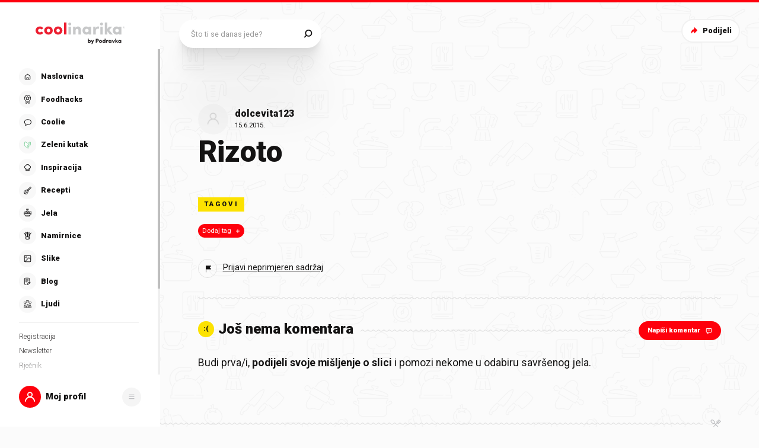

--- FILE ---
content_type: application/javascript; charset=UTF-8
request_url: https://static.cdn.coolinarika.net/_next/static/chunks/4844-a2bb39ae0a00a785.js
body_size: 6081
content:
"use strict";(self.webpackChunk_N_E=self.webpackChunk_N_E||[]).push([[4844],{14844:function(o,e,i){i.d(e,{Z:function(){return N}});var n=i(52322),r=i(2784),l=i(14039),t=i(23901),d=i(30931),a=i(72353),s=i(47445),c=i(68211),u=i(90610),v=i(11198),p=i(13980),b=i.n(p),f=i(58138),h=i(47441),g=i(61905);let m=o=>{var e,i,n,r,l,t,d,a,s,c,u,v,p,b,f,m,k,x,C,y,Z,z,w,R,S,_,j;let{theme:T,variant:O,size:N,checked:A,hasIcon:M,fullHeight:P}=o,I={small:{fontWeight:T.typography.fontWeight.regular,border:{width:1,radius:8},mobile:{dimension:96,padding:M?[8,8]:[10,14],fontSize:{label:14,icon:46}},desktop:{dimension:96,padding:M?[8,8]:[10,14],fontSize:{label:14,icon:46}}},normal:{fontWeight:T.typography.fontWeight.bold,border:{width:1,radius:8},mobile:{dimension:96,padding:M?[8,8]:[10,14],fontSize:{label:14,icon:46}},desktop:{dimension:118,padding:M?[4,8,16]:[12,20],fontSize:{label:16,icon:64}}}};return{position:"relative",margin:0,padding:(0,h.Z)(null===(e=I[N])||void 0===e?void 0:e.mobile.padding),display:"inline-flex",flexDirection:"column",verticalAlign:"top",width:M?(0,g.Z)(null===(i=I[N])||void 0===i?void 0:i.mobile.dimension):"auto",height:P&&"100%",minHeight:M&&(0,g.Z)(null===(n=I[N])||void 0===n?void 0:n.mobile.dimension),borderWidth:null===(r=I[N])||void 0===r?void 0:r.border.width,borderStyle:"solid",borderColor:null===(l=T.colors.form.checkboxCard[O])||void 0===l?void 0:null===(t=l.border)||void 0===t?void 0:t.default,borderRadius:(0,g.Z)(null===(d=I[N])||void 0===d?void 0:d.border.radius),backgroundColor:null===(a=T.colors.form.checkboxCard[O])||void 0===a?void 0:null===(s=a.background)||void 0===s?void 0:s.default,color:null===(c=T.colors.form.checkboxCard[O])||void 0===c?void 0:null===(u=c.text)||void 0===u?void 0:u.default,textAlign:"center",transitionDuration:T.transitions.input.checkboxCard.default.duration,transitionTimingFunction:T.transitions.input.checkboxCard.default.timingFunction,transitionDelay:T.transitions.input.checkboxCard.default.delay,transitionProperty:"color, background-color, border-color",overflow:"hidden",cursor:"pointer","&:hover":{borderColor:null===(v=T.colors.form.checkboxCard[O])||void 0===v?void 0:null===(p=v.border)||void 0===p?void 0:p.hover},...A&&{color:null===(b=T.colors.form.checkboxCard[O])||void 0===b?void 0:null===(f=b.text)||void 0===f?void 0:f.checked,borderColor:null===(m=T.colors.form.checkboxCard[O])||void 0===m?void 0:null===(k=m.border)||void 0===k?void 0:k.checked,backgroundColor:null===(x=T.colors.form.checkboxCard[O])||void 0===x?void 0:null===(C=x.background)||void 0===C?void 0:C.checked},[T.breakpoints.up("md")]:{width:M?(0,g.Z)(null===(y=I[N])||void 0===y?void 0:y.desktop.dimension):"auto",minHeight:M&&(0,g.Z)(null===(Z=I[N])||void 0===Z?void 0:Z.desktop.dimension),padding:(0,h.Z)(null===(z=I[N])||void 0===z?void 0:z.desktop.padding)},"& .radioCard":{"&_check":{position:"absolute",zIndex:T.zIndex.over,top:0,left:0,display:"block",margin:0,padding:0,width:"100%",height:"100%",cursor:"inherit",opacity:0},"&_icon":{width:"100%",height:"100%",display:"flex",color:"inherit",fontSize:(0,g.Z)(null===(w=I[N])||void 0===w?void 0:w.mobile.fontSize.icon),flexDirection:"column",alignItems:"center",justifyContent:"center",pointerEvents:"none",transitionDuration:T.transitions.input.checkboxCard.default.duration,transitionTimingFunction:T.transitions.input.checkboxCard.default.timingFunction,transitionDelay:T.transitions.input.checkboxCard.default.delay,transitionProperty:"opacity",...A&&{opacity:1},[T.breakpoints.up("md")]:{fontSize:(0,g.Z)(null===(R=I[N])||void 0===R?void 0:R.desktop.fontSize.icon)},svg:{path:{fill:"currentColor",transitionDuration:T.transitions.input.checkboxCard.default.duration,transitionTimingFunction:T.transitions.input.checkboxCard.default.timingFunction,transitionDelay:T.transitions.input.checkboxCard.default.delay,transitionProperty:"fill"}}},"&_label":{marginTop:"auto",lineHeight:1,fontWeight:null===(S=I[N])||void 0===S?void 0:S.fontWeight,fontSize:(0,g.Z)(null===(_=I[N])||void 0===_?void 0:_.mobile.fontSize.label),letterSpacing:"-0.05em",[T.breakpoints.up("md")]:{fontSize:(0,g.Z)(null===(j=I[N])||void 0===j?void 0:j.desktop.fontSize.label)}}}}},k=v.Z.div(o=>({...m(o)})),x=o=>{let{name:e,id:i,value:r,label:l,checked:t,onChange:d,onClick:a,variant:s,size:c,className:u,iconComponent:v,fullHeight:p,...b}=o;return v||l?(0,n.jsxs)(k,{checked:t,onClick:a,variant:s,size:c,hasIcon:v,fullHeight:p,className:u,...b,children:[(0,n.jsx)("input",{type:"radio",name:e,id:i,value:r,checked:t,onChange:d,className:"radioCard_check"}),v&&(0,n.jsx)("div",{className:"radioCard_icon",children:v}),l&&(0,n.jsx)("div",{className:"radioCard_label",children:l})]}):null},C=Object.freeze({PRIMARY:"primary",SECONDARY:"secondary"}),y=Object.freeze({SMALL:"small",NORMAL:"normal"});x.propTypes={name:b().string,id:b().string,value:b().oneOfType([b().string,b().number,b().bool]),label:b().string,checked:b().bool,onChange:b().func,onClick:b().func,variant:b().oneOf([...Object.values(C)]),size:b().oneOf([...Object.values(y)]),className:b().string,iconComponent:b().node,fullHeight:b().bool},x.defaultProps={name:void 0,id:void 0,value:void 0,label:void 0,checked:!1,onChange:()=>{},onClick:()=>{},variant:C.PRIMARY,size:y.NORMAL,className:void 0,iconComponent:void 0,fullHeight:!1};var Z=(0,f.P)(x),z=i(81209),w=i(94730),R=i(79626),S=i(16202);let _=o=>{let{theme:e}=o;return{position:"relative",".asyncSelect":{"&__control":{padding:(0,h.Z)([10,22]),borderTopLeftRadius:(0,g.Z)(100),borderTopRightRadius:(0,g.Z)(100),borderBottomLeftRadius:(0,g.Z)(100),borderBottomRightRadius:(0,g.Z)(100),border:0,outline:0,lineHeight:1,boxShadow:"none",transition:"none",backgroundColor:e.colors.gray250},"&__control--is-focused":{zIndex:10,borderColor:"transparent"},"&__control--menu-is-open":{borderTopLeftRadius:(0,g.Z)(25),borderTopRightRadius:(0,g.Z)(25),borderBottomLeftRadius:(0,g.Z)(0),borderBottomRightRadius:(0,g.Z)(0)},"&__value-container":{padding:0},"&__placeholder":{fontSize:(0,g.Z)(14),lineHeight:1.7,color:e.colors.gray500,[e.breakpoints.up("md")]:{fontSize:(0,g.Z)(16)},"&_hover, &:focus":{color:e.colors.pureBlack}},"&__input":{fontSize:(0,g.Z)(14),lineHeight:1.7,input:{lineHeight:"inherit"},[e.breakpoints.up("lg")]:{fontSize:(0,g.Z)(16)}},'div[class$="Input"]':{display:"flex",margin:0,padding:0},"&__indicators":{display:"flex",alignItems:"center"},"&__clear-indicator":{display:"none"},"&__single-value":{fontSize:(0,g.Z)(14),lineHeight:1.7,[e.breakpoints.up("lg")]:{fontSize:(0,g.Z)(16)}},"&__multi-value":{display:"inline-flex",alignItems:"center",margin:(0,h.Z)([1,10,1,0]),padding:(0,h.Z)([3,10]),borderRadius:(0,g.Z)(100),border:"1px solid ".concat(e.colors.gray300),fontSize:(0,g.Z)(14),lineHeight:1.7,[e.breakpoints.up("md")]:{padding:(0,h.Z)([5,14])}},"&__multi-value__label":{padding:0,fontSize:(0,g.Z)(14)},"&__multi-value__remove":{display:"inline-flex",alignItems:"center",marginLeft:(0,g.Z)(7),padding:0,transition:"color 300ms","&:hover":{cursor:"pointer",color:e.colors.gray555}},"&__menu":{zIndex:10,top:"100%",margin:0,borderTopLeftRadius:0,borderTopRightRadius:0,borderBottomLeftRadius:(0,g.Z)(25),borderBottomRightRadius:(0,g.Z)(25),boxShadow:"none",backgroundColor:e.colors.gray250},"&__menu-list":{position:"relative",paddingBottom:(0,g.Z)(25),"&::-webkit-scrollbar":{width:0}},"&__menu-notice":{padding:(0,h.Z)([10,22]),fontSize:(0,g.Z)(16),lineHeight:1},"&__option":{padding:(0,h.Z)([10,22]),fontSize:(0,g.Z)(16),lineHeight:1,cursor:"pointer",transition:"color 300ms",backgroundColor:"transparent"},"&__option--is-selected":{height:0,margin:0},"&__option--is-focused":{fontWeight:e.typography.fontWeight.bold,color:e.colors.black},"&__indicator-separator":{display:"none"}}}},j=v.Z.div(o=>({..._(o)})),T=o=>{let{onChange:e,onBlur:i,name:l,error:t,errorMessage:d,id:a,selectProps:s,placeholder:c,label:u,helpText:v,labelComponent:p,labelIconComponent:b,required:f,labelWidth:h,labelAlignLeft:g,labelIsMobileOnly:m,onFocus:k}=o,[x,C]=(0,r.useState)(!1),y=(0,r.useCallback)(o=>{i&&i(o),C(!1)},[i]),Z=(0,r.useCallback)(o=>{k&&k(o),C(!0)},[k]);return(0,n.jsxs)(j,{isFocused:x,children:[(0,n.jsx)(S.ZP,{className:"label",label:u,labelComponent:p,iconComponent:b,htmlFor:a,error:t,required:f,focused:x,variant:S.zz.PRIMARY,width:h,alignLeft:g,isMobileOnly:m}),(0,n.jsx)(z.ZP,{classNamePrefix:"asyncSelect",id:a,name:l,onChange:o=>{let i={target:{name:l,value:null==s?void 0:s.getOptionValue(o)}};e(i)},onFocus:Z,onBlur:y,placeholder:c,...s}),(0,n.jsx)(w.Z,{error:t,errorMessage:d}),(0,n.jsx)(R.Z,{text:v})]})};T.propTypes={onChange:b().func,id:b().string,name:b().string,onBlur:b().func,selectProps:b().shape({getOptionValue:b().func}),error:b().bool,errorMessage:b().string,placeholder:b().string,label:b().string,helpText:b().string,labelAlignLeft:b().bool,labelWidth:b().oneOfType([b().string,b().number]),labelComponent:b().node,labelIconComponent:b().node,labelIsMobileOnly:b().bool,required:b().bool,onFocus:b().func},T.defaultProps={error:!1,errorMessage:void 0,placeholder:void 0,label:void 0,onChange:void 0,id:void 0,name:void 0,onBlur:void 0,selectProps:{},helpText:void 0,labelAlignLeft:!1,labelWidth:void 0,labelComponent:void 0,labelIconComponent:void 0,labelIsMobileOnly:!1,required:!1,onFocus:void 0};let O=(o,e,i)=>{var v,p;let{type:b,name:f,variant:h,size:g,errorMessage:m,required:k,validations:x,onBlur:z,onChange:w,clearErrors:R,isNegative:S}=o,{errors:_,touched:j}=i,O=_[f]&&((null===(v=_[f])||void 0===v?void 0:v.type)==="manual"||j[f]||i.isSubmitted),N="object"==typeof _[f]?null===(p=_[f])||void 0===p?void 0:p.message:_[f],A=null;switch(b){case"text":case"date":case"email":case"number":case"password":case"search":case"tel":case"file":case"time":case"url":case"week":case"hidden":A=(0,n.jsx)(l.ZP,{required:(null==x?void 0:x.some(o=>(null==o?void 0:o.type)==="required"))||k,error:O,errorMessage:m||N,clearErrors:R,variant:l.Ux[null==h?void 0:h.toUpperCase()],size:l.BX[null==g?void 0:g.toUpperCase()]});break;case"textarea":A=(0,n.jsx)(t.ZP,{required:(null==x?void 0:x.some(o=>(null==o?void 0:o.type)==="required"))||k,error:O,errorMessage:m||N,variant:t.rZ[null==h?void 0:h.toUpperCase()],size:t._o[null==g?void 0:g.toUpperCase()]});break;case"select":A=(0,n.jsx)(d.ZP,{value:null==e?void 0:e.value,name:null==e?void 0:e.name,required:(null==x?void 0:x.some(o=>(null==o?void 0:o.type)==="required"))||k,error:O,errorMessage:m||N,variant:d.dZ[null==h?void 0:h.toUpperCase()],size:d.Ry[null==g?void 0:g.toUpperCase()]});break;case"checkbox":A=(0,n.jsx)(a.ZP,{checked:null==e?void 0:e.value,required:(null==x?void 0:x.some(o=>(null==o?void 0:o.type)==="required"))||k,error:O,errorMessage:m||N,variant:a.HZ[null==h?void 0:h.toUpperCase()],size:a.cu[null==g?void 0:g.toUpperCase()]});break;case"checkboxCard":A=(0,n.jsx)(s.ZP,{checked:!!(null==e?void 0:e.value),value:null==e?void 0:e.id,isNegative:S,variant:s.$s[null==h?void 0:h.toUpperCase()],size:s.tm[null==g?void 0:g.toUpperCase()]});break;case"switch":A=(0,n.jsx)(c.ZP,{checked:!!(null==e?void 0:e.value),required:(null==x?void 0:x.some(o=>(null==o?void 0:o.type)==="required"))||k,error:O,errorMessage:m||N,variant:c.Z1[null==h?void 0:h.toUpperCase()],size:c.k8[null==g?void 0:g.toUpperCase()]});break;case"radio":A=(0,n.jsx)(u.Z,{checked:null==e?void 0:e.value,required:(null==x?void 0:x.some(o=>(null==o?void 0:o.type)==="required"))||k,error:O,errorMessage:m||N,size:u.A[null==g?void 0:g.toUpperCase()]});break;case"radioCard":A=(0,n.jsx)(Z,{checked:!!(null==e?void 0:e.value),variant:C[null==h?void 0:h.toUpperCase()],size:y[null==g?void 0:g.toUpperCase()]});break;case"async-select":A=(0,n.jsx)(T,{required:(null==x?void 0:x.some(o=>(null==o?void 0:o.type)==="required"))||k,error:O,errorMessage:m||N,clearErrors:R});break;default:console.warn('Input element of type "'.concat(b,'" is not supported.'))}return A?(0,r.cloneElement)(A,(o=>{let e={...o};if("function"==typeof z){let{onBlur:i}=o;e.onBlur=function(){for(var o=arguments.length,e=Array(o),n=0;n<o;n++)e[n]=arguments[n];"function"==typeof i&&i(...e),z(...e)}}if("function"==typeof w){let{onChange:i}=o;e.onChange=function(){for(var o=arguments.length,e=Array(o),n=0;n<o;n++)e[n]=arguments[n];"function"==typeof i&&i(...e),w(...e)}}return e})({...o,...e})):null};var N=O},47445:function(o,e,i){i.d(e,{tm:function(){return b},$s:function(){return p},ZP:function(){return h}});var n=i(52322),r=i(11198),l=i(13980),t=i.n(l),d=i(58138),a=i(23952),s=i(61905),c=i(47441);let u=o=>{var e,i,n,r,l,t,d,a,u,v,p,b,f,h,g,m,k,x,C,y,Z,z,w,R,S,_,j;let{theme:T,variant:O,size:N,checked:A,hasIcon:M,fullHeight:P,hasMargin:I}=o,D={small:{fontWeight:T.typography.fontWeight.regular,border:{width:1,radius:100},mobile:{dimension:96,padding:M?[8,8]:[10,14],fontSize:{label:14,icon:46}},desktop:{dimension:96,padding:M?[8,8]:[10,14],fontSize:{label:14,icon:46}}},normal:{fontWeight:T.typography.fontWeight.bold,border:{width:1,radius:100},mobile:{dimension:96,padding:M?[8,8]:[10,14],fontSize:{label:14,icon:46}},desktop:{dimension:118,padding:M?[4,8,16]:[12,20],fontSize:{label:16,icon:64}}}};return{position:"relative",...!I&&{margin:0},...I&&{marginBottom:(0,s.Z)(10),marginRight:(0,s.Z)(10)},padding:(0,c.Z)(null===(e=D[N])||void 0===e?void 0:e.mobile.padding),display:"inline-flex",flexDirection:"column",verticalAlign:"top",width:M?(0,s.Z)(null===(i=D[N])||void 0===i?void 0:i.mobile.dimension):"auto",height:P&&"100%",minHeight:M&&(0,s.Z)(null===(n=D[N])||void 0===n?void 0:n.mobile.dimension),borderWidth:null===(r=D[N])||void 0===r?void 0:r.border.width,borderStyle:"solid",borderColor:null===(l=T.colors.form.checkboxCard[O])||void 0===l?void 0:null===(t=l.border)||void 0===t?void 0:t.default,borderRadius:(0,s.Z)(null===(d=D[N])||void 0===d?void 0:d.border.radius),backgroundColor:null===(a=T.colors.form.checkboxCard[O])||void 0===a?void 0:null===(u=a.background)||void 0===u?void 0:u.default,color:null===(v=T.colors.form.checkboxCard[O])||void 0===v?void 0:null===(p=v.text)||void 0===p?void 0:p.default,textAlign:"center",transitionDuration:T.transitions.input.checkboxCard.default.duration,transitionTimingFunction:T.transitions.input.checkboxCard.default.timingFunction,transitionDelay:T.transitions.input.checkboxCard.default.delay,transitionProperty:"color, background-color, border-color",overflow:"hidden",cursor:"pointer","&:hover":{borderColor:null===(b=T.colors.form.checkboxCard[O])||void 0===b?void 0:null===(f=b.border)||void 0===f?void 0:f.hover},...A&&{color:null===(h=T.colors.form.checkboxCard[O])||void 0===h?void 0:null===(g=h.text)||void 0===g?void 0:g.checked,borderColor:null===(m=T.colors.form.checkboxCard[O])||void 0===m?void 0:null===(k=m.border)||void 0===k?void 0:k.checked,backgroundColor:null===(x=T.colors.form.checkboxCard[O])||void 0===x?void 0:null===(C=x.background)||void 0===C?void 0:C.checked},[T.breakpoints.up("md")]:{width:M?(0,s.Z)(null===(y=D[N])||void 0===y?void 0:y.desktop.dimension):"auto",minHeight:M&&(0,s.Z)(null===(Z=D[N])||void 0===Z?void 0:Z.desktop.dimension),padding:(0,c.Z)(null===(z=D[N])||void 0===z?void 0:z.desktop.padding)},"& .checkboxCard":{"&_check":{position:"absolute",zIndex:T.zIndex.over,top:0,left:0,display:"block",margin:0,padding:0,width:"100%",height:"100%",cursor:"inherit",opacity:0},"&_icon":{width:"100%",height:"100%",display:"flex",color:"inherit",fontSize:(0,s.Z)(null===(w=D[N])||void 0===w?void 0:w.mobile.fontSize.icon),flexDirection:"column",alignItems:"center",justifyContent:"center",pointerEvents:"none",transitionDuration:T.transitions.input.checkboxCard.default.duration,transitionTimingFunction:T.transitions.input.checkboxCard.default.timingFunction,transitionDelay:T.transitions.input.checkboxCard.default.delay,transitionProperty:"opacity",...A&&{opacity:1},[T.breakpoints.up("md")]:{fontSize:(0,s.Z)(null===(R=D[N])||void 0===R?void 0:R.desktop.fontSize.icon)},svg:{path:{fill:"currentColor",transitionDuration:T.transitions.input.checkboxCard.default.duration,transitionTimingFunction:T.transitions.input.checkboxCard.default.timingFunction,transitionDelay:T.transitions.input.checkboxCard.default.delay,transitionProperty:"fill"}}},"&_label":{marginTop:"auto",lineHeight:1,fontWeight:null===(S=D[N])||void 0===S?void 0:S.fontWeight,fontSize:(0,s.Z)(null===(_=D[N])||void 0===_?void 0:_.mobile.fontSize.label),letterSpacing:"-0.05em",[T.breakpoints.up("md")]:{fontSize:(0,s.Z)(null===(j=D[N])||void 0===j?void 0:j.desktop.fontSize.label)}}}}},v=r.Z.div(o=>({...u(o)})),p=Object.freeze({PRIMARY:"primary",SECONDARY:"secondary"}),b=Object.freeze({SMALL:"small",NORMAL:"normal"}),f=o=>{let{name:e,id:i,value:r,label:l,checked:t,onChange:d,onClick:s,variant:c,size:u,className:b,iconComponent:f,fullHeight:h,hasMargin:g,isNegative:m,...k}=o;return(0,n.jsxs)(v,{checked:t,onClick:s,variant:m?p.SECONDARY:c,size:u,hasIcon:f,fullHeight:h,className:b,hasMargin:g,isNegative:m,...k,children:[(0,n.jsx)("input",{type:"checkbox",name:e,id:i,value:r,checked:t,onChange:d,className:"checkboxCard_check"}),f&&(0,n.jsx)("div",{className:"checkboxCard_icon",children:f}),!!l&&(0,n.jsx)(a.Z,{className:"checkboxCard_label",content:l,wrapperComponent:"div"})]})};f.propTypes={name:t().string,id:t().string,value:t().oneOfType([t().string,t().number,t().bool]),label:t().string,checked:t().bool,onChange:t().func,onClick:t().func,variant:t().oneOf([...Object.values(p)]),size:t().oneOf([...Object.values(b)]),className:t().string,iconComponent:t().node,fullHeight:t().bool,hasMargin:t().bool,isNegative:t().bool},f.defaultProps={name:void 0,id:void 0,value:void 0,label:void 0,checked:!1,onChange:()=>{},onClick:()=>{},variant:p.PRIMARY,size:b.NORMAL,className:void 0,iconComponent:void 0,fullHeight:!1,hasMargin:!1,isNegative:!1};var h=(0,d.P)(f)},68211:function(o,e,i){i.d(e,{ZP:function(){return k},k8:function(){return m},Z1:function(){return g}});var n=i(52322),r=i(2784),l=i(11198),t=i(13980),d=i.n(t),a=i(58138),s=i(94730),c=i(79626),u=i(16202),v=i(61905);let p={primary:{switch:{normal:{spacing:4,width:38,height:24}},label:{normal:{fontSize:(0,v.Z)(16),vSpace:(0,v.Z)(2),hSpace:(0,v.Z)(7)}}}},b=o=>{var e,i,n,r,l,t,d,a,s,c,u,b,f,h,g,m,k,x,C,y,Z,z,w,R,S,_,j,T;let{theme:O,size:N,variant:A,disabled:M,checked:P,error:I}=o;return{position:"relative",margin:0,padding:0,display:"inline-flex",flexDirection:"column",verticalAlign:"top","& .switchToggleWrap":{display:"flex",flexDirection:"row",...!P&&!M&&{"&:hover":{"& .switchToggle":{borderColor:I?O.colors.form.error.border:null===(e=O.colors.form.switch[A])||void 0===e?void 0:null===(i=e.border)||void 0===i?void 0:i.hover,backgroundColor:null===(n=O.colors.form.switch[A])||void 0===n?void 0:null===(r=n.background)||void 0===r?void 0:r.hover}}}},"& .switchToggle":{display:"block",position:"relative",flexShrink:0,padding:(0,v.Z)(null===(l=null===(t=p[A])||void 0===t?void 0:t.switch[N])||void 0===l?void 0:l.spacing),width:(0,v.Z)(null===(d=null===(a=p[A])||void 0===a?void 0:a.switch[N])||void 0===d?void 0:d.width),height:(0,v.Z)(null===(s=null===(c=p[A])||void 0===c?void 0:c.switch[N])||void 0===s?void 0:s.height),borderWidth:1,borderStyle:"solid",borderColor:I?O.colors.form.error.border:null===(u=O.colors.form.switch[A])||void 0===u?void 0:null===(b=u.border)||void 0===b?void 0:b.default,borderRadius:(0,v.Z)(100),backgroundColor:(null===(f=O.colors.form.switch[A])||void 0===f?void 0:null===(h=f.background)||void 0===h?void 0:h.default)||"#FFFFFF",cursor:"pointer",transitionDuration:O.transitions.input.switch.default.duration,transitionTimingFunction:O.transitions.input.switch.default.timingFunction,transitionDelay:O.transitions.input.switch.default.delay,transitionProperty:"background-color, border-color",overflow:"hidden",...P&&{borderColor:I?O.colors.form.error.border:null===(g=O.colors.form.switch[A])||void 0===g?void 0:null===(m=g.border)||void 0===m?void 0:m.checked,backgroundColor:null===(k=O.colors.form.switch[A])||void 0===k?void 0:null===(x=k.background)||void 0===x?void 0:x.checked},...M&&{cursor:"default",pointerEvents:"none",opacity:.7},input:{position:"absolute",zIndex:O.zIndex.over,top:0,left:0,display:"block",margin:0,padding:0,width:"100%",height:"100%",cursor:"inherit",opacity:0},"&_slider":{width:"50%",height:"100%",backgroundColor:null===(C=O.colors.form.switch[A])||void 0===C?void 0:null===(y=C.slider)||void 0===y?void 0:y.default,borderRadius:"100%",display:"block",transform:"translateX(0)",pointerEvents:"none",transitionDuration:O.transitions.input.switch.default.duration,transitionTimingFunction:O.transitions.input.switch.default.timingFunction,transitionDelay:O.transitions.input.switch.default.delay,transitionProperty:"background-color, transform",...P&&{backgroundColor:null===(Z=O.colors.form.switch[A])||void 0===Z?void 0:null===(z=Z.slider)||void 0===z?void 0:z.checked,transform:"translateX(100%)"}}},"& .switchToggleLabel":{marginTop:null===(w=null===(R=p[A])||void 0===R?void 0:R.label[N])||void 0===w?void 0:w.vSpace,paddingLeft:null===(S=null===(_=p[A])||void 0===_?void 0:_.label[N])||void 0===S?void 0:S.hSpace,paddingRight:0,fontSize:null===(j=null===(T=p[A])||void 0===T?void 0:T.label[N])||void 0===j?void 0:j.fontSize,...M&&{cursor:"default",pointerEvents:"none"}},"& .switchToggleError":{},"& .switchToggleHelp":{}}},f=l.Z.div(o=>({...b(o)})),h=o=>{let{name:e,id:i,value:l,label:t,labelComponent:d,labelIconComponent:a,checked:v,onBlur:p,onChange:b,onFocus:h,onClick:g,variant:m,size:k,required:x,disabled:C,error:y,errorMessage:Z,helpText:z,className:w,...R}=o,[S,_]=(0,r.useState)(!1);(0,r.useEffect)(()=>{C&&S&&(_(!1),p&&p())},[C,S,p]);let j=o=>{if(C){o.stopPropagation();return}h&&h(o),_(!0)},T=o=>{p&&p(o),_(!1)};return(0,n.jsxs)(f,{checked:v,disabled:C,error:y,size:k,variant:m,className:w,...R,children:[(0,n.jsxs)("div",{className:"switchToggleWrap",onClick:g,role:"presentation",children:[(0,n.jsxs)("div",{className:"switchToggle",children:[(0,n.jsx)("input",{type:"checkbox",name:e,"aria-invalid":!!y,id:i,value:l,checked:v,onFocus:j,onBlur:T,onChange:function(o){for(var e=arguments.length,i=Array(e>1?e-1:0),n=1;n<e;n++)i[n-1]=arguments[n];b&&b(o,...i)},required:x,disabled:C}),(0,n.jsx)("span",{className:"switchToggle_slider"})]}),(0,n.jsx)(u.ZP,{label:t,labelComponent:d,iconComponent:a,id:i,error:y,required:x,focused:S,variant:u.zz.SECONDARY,className:"switchToggleLabel"})]}),(0,n.jsx)(s.Z,{error:y,errorMessage:Z,className:"switchToggleError"}),(0,n.jsx)(c.Z,{text:z,className:"switchToggleHelp"})]})},g=Object.freeze({PRIMARY:"primary"}),m=Object.freeze({NORMAL:"normal"});h.propTypes={name:d().string,id:d().string,value:d().oneOfType([d().string,d().number,d().bool]),label:d().string,labelComponent:d().node,labelIconComponent:d().node,checked:d().bool,onBlur:d().func,onChange:d().func,onFocus:d().func,onClick:d().func,variant:d().oneOf([...Object.values(g)]),size:d().oneOf([...Object.values(m)]),required:d().bool,disabled:d().bool,error:d().bool,errorMessage:d().string,helpText:d().string,className:d().string},h.defaultProps={name:void 0,id:void 0,value:void 0,label:void 0,labelComponent:void 0,labelIconComponent:void 0,checked:!1,onBlur:()=>{},onChange:()=>{},onFocus:()=>{},onClick:()=>{},variant:g.PRIMARY,size:m.NORMAL,required:!1,disabled:!1,error:!1,errorMessage:void 0,helpText:void 0,className:void 0};var k=(0,a.P)(h)},23901:function(o,e,i){i.d(e,{ZP:function(){return z},_o:function(){return Z},rZ:function(){return y}});var n=i(52322),r=i(2784),l=i(11198),t=i(13980),d=i.n(t),a=i(94730),s=i(79626),c=i(16202),u=i(75428),v=i(28165),p=i(61905),b=i(47441),f=i(83087);let h=(0,v.F4)({from:{}}),g=(0,v.F4)({from:{}}),m={fontSize:16,borderRadius:8,normal:{padding:[12,22],height:48}},k=o=>{var e,i,n,r,l,t,d,a,s,c,u,v,k,x,C,y,Z;let{theme:z,labelAlignLeft:w,size:R,variant:S,fieldWidth:_,inputWidth:j,disabled:T,focused:O,error:N,noResize:A,hasActionComponent:M,isActionComponentTitle:P}=o;return{position:"relative",margin:0,padding:0,display:"flex",flexDirection:"column",verticalAlign:"top",width:"100%",..._&&{maxWidth:(0,f.Z)(_,!0)},[z.breakpoints.up("md")]:{...w&&{flexDirection:"row",alignItems:"flex-start"}},"& .inputContainer":{display:"flex",flexDirection:"column",flex:1,alignItems:"flex-start",width:"100%","&_inner":{display:"flex",flexDirection:"row",flex:1,width:"100%"}},"& .inputWrap":{position:"relative",cursor:"text",boxSizing:"border-box",alignItems:"center",width:"100%",background:N?z.colors.form.error.background:null===(e=z.colors.form.input[S])||void 0===e?void 0:null===(i=e.background)||void 0===i?void 0:i.default,border:"1px solid",borderColor:N?z.colors.form.error.border:null===(n=z.colors.form.input[S])||void 0===n?void 0:null===(r=n.border)||void 0===r?void 0:r.default,borderRadius:(0,p.Z)(m.borderRadius),boxShadow:"none",transitionDuration:z.transitions.input.text.default.duration,transitionTimingFunction:z.transitions.input.text.default.timingFunction,transitionDelay:z.transitions.input.text.default.delay,transitionProperty:"color, background, border-color, box-shadow",...j&&{maxWidth:(0,f.Z)(j,!0)},...O&&{outline:0,background:N?z.colors.form.error.background:null===(l=z.colors.form.input[S])||void 0===l?void 0:null===(t=l.background)||void 0===t?void 0:t.focus,borderColor:N?z.colors.form.error.border:null===(d=z.colors.form.input[S])||void 0===d?void 0:null===(a=d.border)||void 0===a?void 0:a.focus,boxShadow:N?"none":z.shadows.input.focus},...T&&{cursor:"not-allowed"},[z.breakpoints.up("md")]:{...w&&{flex:1}},"&:hover":{...!T&&{borderColor:N?z.colors.form.error.border:null===(s=z.colors.form.input[S])||void 0===s?void 0:null===(c=s.border)||void 0===c?void 0:c.hover}},textarea:{font:"inherit",color:N?z.colors.form.error.text:null===(u=z.colors.form.input[S])||void 0===u?void 0:null===(v=u.text)||void 0===v?void 0:v.default,padding:(0,b.Z)(null===(k=m[R])||void 0===k?void 0:k.padding),border:0,borderRadius:(0,p.Z)(m.borderRadius),boxSizing:"border-box",background:"none",margin:0,WebkitTapHighlightColor:"transparent",display:"block",minWidth:0,width:"100%",minHeight:(0,p.Z)(140),fontSize:(0,p.Z)(m.fontSize),resize:"vertical",animationDuration:"10ms",animationName:g,...A&&{resize:"none"},...M&&{paddingBottom:(0,p.Z)(52)},"&::placeholder":{color:N?z.colors.form.error.text:null===(x=z.colors.form.input[S])||void 0===x?void 0:null===(C=x.text)||void 0===C?void 0:C.placeholder,opacity:1},"&:focus":{outline:0},"&:disabled":{cursor:"not-allowed",color:null===(y=z.colors.form.input[S])||void 0===y?void 0:null===(Z=y.text)||void 0===Z?void 0:Z.disabled},"&:invalid":{boxShadow:"none"},"&:-webkit-autofill":{animationDuration:"5000s",animationName:h}}},"& .inputAction":{display:"flex",position:"absolute",zIndex:z.zIndex.over,right:(0,p.Z)(10),bottom:P?(0,p.Z)(20):(0,p.Z)(10)}}},x=l.Z.div(o=>({...k(o)})),C=(0,r.forwardRef)((o,e)=>{let{labelAlignLeft:i,labelWidth:l,labelComponent:t,labelIconComponent:d,labelIsMobileOnly:v,name:p,id:b,value:f,label:h,placeholder:g,rows:m,noResize:k,onBlur:C,onChange:y,onClick:Z,onFocus:z,onKeyDown:w,onKeyUp:R,readOnly:S,required:_,disabled:j,error:T,errorMessage:O,helpText:N,variant:A,size:M,fieldWidth:P,inputWidth:I,actionComponent:D,actionComponentRenderCondition:F,suffix:W,suffixWidth:L,className:q,isActionComponentTitle:H,...B}=o,[U,E]=(0,r.useState)(!1);(0,r.useEffect)(()=>{j&&U&&(E(!1),C&&C())},[j,U,C]);let Y=o=>{if(j){o.stopPropagation();return}z&&z(o),E(!0)},K=o=>{C&&C(o),E(!1)};return(0,n.jsxs)(x,{labelAlignLeft:i,labelWidth:l,focused:U,disabled:j,error:T,variant:A,size:M,fieldWidth:P,inputWidth:I,noResize:k,hasActionComponent:D,isActionComponentTitle:H,className:q,...B,children:[(0,n.jsx)(c.ZP,{className:"label",label:h,labelComponent:t,iconComponent:d,id:b,htmlFor:b,error:T,required:_,focused:U,variant:c.zz.PRIMARY,size:c.Zz[null==M?void 0:M.toUpperCase()],width:l,alignLeft:i,isMobileOnly:v}),(0,n.jsxs)("div",{className:"inputContainer",children:[(0,n.jsxs)("div",{className:"inputContainer_inner",children:[(0,n.jsxs)("div",{className:"inputWrap",children:[(0,n.jsx)("textarea",{ref:e,name:p,"aria-invalid":!!T,id:b,value:f,placeholder:g,rows:m,onFocus:Y,onBlur:K,onChange:function(o){for(var e=arguments.length,i=Array(e>1?e-1:0),n=1;n<e;n++)i[n-1]=arguments[n];y&&y(o,...i)},onClick:Z,onKeyDown:w,onKeyUp:R,readOnly:S,required:_,disabled:j}),D&&!j&&!!F&&(0,n.jsx)("div",{className:"inputAction",children:(0,n.jsx)(D,{})})]}),(0,n.jsx)(u.Z,{label:W,size:u.i[null==M?void 0:M.toUpperCase()],width:L,error:T})]}),(0,n.jsx)(a.Z,{error:T,errorMessage:O}),(0,n.jsx)(s.Z,{text:N})]})]})}),y=Object.freeze({PRIMARY:"primary",SECONDARY:"secondary",TERTIARY:"tertiary",QUATERNARY:"quaternary"}),Z=Object.freeze({NORMAL:"normal"});C.propTypes={labelAlignLeft:d().bool,labelWidth:d().oneOfType([d().string,d().number]),labelComponent:d().node,labelIconComponent:d().node,labelIsMobileOnly:d().bool,name:d().string,id:d().string,value:d().oneOfType([d().string,d().number]),label:d().string,placeholder:d().string,rows:d().number,noResize:d().bool,onBlur:d().func,onChange:d().func,onClick:d().func,onFocus:d().func,onKeyDown:d().func,onKeyUp:d().func,readOnly:d().bool,required:d().bool,disabled:d().bool,error:d().bool,errorMessage:d().string,helpText:d().string,variant:d().oneOf([...Object.values(y)]),size:d().oneOf([...Object.values(Z)]),fieldWidth:d().oneOfType([d().string,d().number]),inputWidth:d().oneOfType([d().string,d().number]),actionComponent:d().elementType,actionComponentRenderCondition:d().oneOfType([d().string,d().number,d().bool]),suffix:d().string,suffixWidth:d().oneOfType([d().string,d().number]),className:d().string,isActionComponentTitle:d().bool},C.defaultProps={labelAlignLeft:!1,labelWidth:void 0,labelComponent:void 0,labelIconComponent:void 0,labelIsMobileOnly:!1,name:void 0,id:void 0,value:void 0,label:void 0,placeholder:void 0,rows:4,noResize:!1,onBlur:()=>{},onChange:()=>{},onClick:()=>{},onFocus:()=>{},onKeyDown:()=>{},onKeyUp:()=>{},readOnly:!1,required:!1,disabled:!1,error:!1,errorMessage:void 0,helpText:void 0,variant:y.PRIMARY,size:Z.NORMAL,fieldWidth:void 0,inputWidth:void 0,actionComponent:void 0,actionComponentRenderCondition:!0,suffix:void 0,suffixWidth:void 0,className:void 0,isActionComponentTitle:!1};var z=C}}]);
//# sourceMappingURL=4844-a2bb39ae0a00a785.js.map

--- FILE ---
content_type: application/javascript; charset=UTF-8
request_url: https://static.cdn.coolinarika.net/_next/static/chunks/2928-809412fc8711369f.js
body_size: 6895
content:
"use strict";(self.webpackChunk_N_E=self.webpackChunk_N_E||[]).push([[2928],{21369:function(e,o,t){var n=t(86579);let i=e=>{var o,t,n;switch(e.name){case"em":return{...e,attributes:{},name:"emphasis",$$:e.$$.map(e=>i(e))};case"p":return{...e,attributes:{},name:"para",$$:e.$$.map(e=>i(e))};case"span":{let n=(null===(o=e.attributes)||void 0===o?void 0:null===(t=o.style)||void 0===t?void 0:t.includes("underline"))?"underline":"emphasis";return{...e,attributes:{role:"emphasis"===n?"span":void 0},name:n,$$:e.$$.map(e=>i(e))}}case"a":return{...e,attributes:{url:null===(n=e.attributes)||void 0===n?void 0:n.href},name:"ulink",$$:e.$$.map(e=>i(e))};case"br":return{...e,attributes:{},name:"pio:linebreak",$$:[]};case"cite":if("users"===e.attributes["data-entity"])return{...e,name:"pio:user",attributes:{id:e.attributes["data-id"]},$$:[]};return e;default:return e}},r=e=>{var o,t,n,i,l;switch(e.name){case"emphasis":return{...e,attributes:{},name:(null===(o=e.attributes)||void 0===o?void 0:o.role)?"span":"em",$$:e.$$.map(e=>r(e))};case"para":return{...e,attributes:{},name:"p",$$:e.$$.map(e=>r(e))};case"underline":return{...e,attributes:{style:"text-decoration: underline;"},name:"span",$$:e.$$.map(e=>r(e))};case"ulink":return{...e,attributes:{href:null===(t=e.attributes)||void 0===t?void 0:t.url},name:"a",$$:e.$$.map(e=>r(e))};case"pio:linebreak":return{...e,attributes:{},name:"br",$$:[]};case"pio:user":return{...e,name:"cite",attributes:{"data-id":null==e?void 0:null===(n=e.attributes)||void 0===n?void 0:n.id,"data-entity":"users"},$$:[{type:"text",text:"Korisnik #".concat(null==e?void 0:null===(i=e.attributes)||void 0===i?void 0:null===(l=i.id)||void 0===l?void 0:l.substring(0,6))}]};default:return e}},l=Object.freeze({parse:e=>{if(!e)return e;let{$$:[o]}=n.S.parse("<root>".concat(e,"</root>")),t=o.$$.map(r);return n.S.format({$$:t})},format:e=>{if(!e)return e;let{$$:[o]}=n.S.parse("<root>".concat(e,"</root>")),t=o.$$.map(i);return n.S.format({$$:t})}});o.Z=l},38130:function(e,o,t){t.d(o,{ZP:function(){return W}});var n=t(52322),i=t(2784),r=t(82066),l=t(81464),d=t(41133),a=t(28165),c=t(11198),s=t(63577),u=t(13980),b=t.n(u),m=t(33608),p=t(89629),v=t(40130),f=t(61905),g=t(35770),h=t(94730),y=t(79626),x=t(16202),k=t(75428),A=t(47441),z=t(83087);let w={fontSize:16,borderRadius:8,normal:{padding:[12,22],height:48}},C=e=>{var o,t,n,i,r,l,d,a,c,s,u,b,m,p,v,g,h,y,x,k,C,$,S,T,R,Z,_,E,W,j,O;let{theme:I,labelAlignLeft:M,size:B,variant:D,fieldWidth:L,inputWidth:N,disabled:H,focused:U,error:F,noResize:P,hasActionComponent:q,isActionComponentTitle:K}=e;return{position:"relative",margin:0,padding:0,display:"flex",flexDirection:"column",verticalAlign:"top",width:"100%",...L&&{maxWidth:(0,z.Z)(L,!0)},[I.breakpoints.up("md")]:{...M&&{flexDirection:"row",alignItems:"flex-start"}},"& .inputContainer":{display:"flex",flexDirection:"column",flex:1,alignItems:"flex-start",width:"100%","&_inner":{display:"flex",flexDirection:"row",flex:1,width:"100%"}},"& .inputWrap":{position:"relative",overflow:"hidden",cursor:"text",boxSizing:"border-box",alignItems:"center",width:"100%",background:F?I.colors.form.error.background:null===(o=I.colors.form.input[D])||void 0===o?void 0:null===(t=o.background)||void 0===t?void 0:t.default,border:"1px solid",borderColor:F?I.colors.form.error.border:null===(n=I.colors.form.input[D])||void 0===n?void 0:null===(i=n.border)||void 0===i?void 0:i.default,borderRadius:(0,f.Z)(w.borderRadius),boxShadow:"none",transitionDuration:I.transitions.input.text.default.duration,transitionTimingFunction:I.transitions.input.text.default.timingFunction,transitionDelay:I.transitions.input.text.default.delay,transitionProperty:"color, background, border-color, box-shadow",...N&&{maxWidth:(0,z.Z)(N,!0)},...U&&{outline:0,background:F?I.colors.form.error.background:null===(r=I.colors.form.input[D])||void 0===r?void 0:null===(l=r.background)||void 0===l?void 0:l.focus,borderColor:F?I.colors.form.error.border:null===(d=I.colors.form.input[D])||void 0===d?void 0:null===(a=d.border)||void 0===a?void 0:a.focus,boxShadow:F?"none":I.shadows.input.focus},...H&&{cursor:"not-allowed"},[I.breakpoints.up("md")]:{...M&&{flex:1}},"&:hover":{...!H&&{borderColor:F?I.colors.form.error.border:null===(c=I.colors.form.input[D])||void 0===c?void 0:null===(s=c.border)||void 0===s?void 0:s.hover}},textarea:{font:"inherit",color:F?I.colors.form.error.text:null===(u=I.colors.form.input[D])||void 0===u?void 0:null===(b=u.text)||void 0===b?void 0:b.default,padding:(0,A.Z)(null===(m=w[B])||void 0===m?void 0:m.padding),border:0,borderRadius:(0,f.Z)(w.borderRadius),boxSizing:"border-box",background:"none",margin:0,WebkitTapHighlightColor:"transparent",display:"block",minWidth:0,width:"100%",minHeight:(0,f.Z)(140),fontSize:(0,f.Z)(w.fontSize),resize:"vertical",...P&&{resize:"none"},...q&&{paddingBottom:(0,f.Z)(52)},"&::placeholder":{color:F?I.colors.form.error.text:null===(p=I.colors.form.input[D])||void 0===p?void 0:null===(v=p.text)||void 0===v?void 0:v.placeholder,opacity:1},"&:focus":{outline:0},"&:disabled":{cursor:"not-allowed",color:null===(g=I.colors.form.input[D])||void 0===g?void 0:null===(h=g.text)||void 0===h?void 0:h.disabled},"&:invalid":{boxShadow:"none"}}},"& .inputAction":{display:"flex",position:"absolute",zIndex:3,right:(0,f.Z)(10),bottom:K?(0,f.Z)(20):(0,f.Z)(10)},"& .tox-tinymce":{border:"none",borderRadius:"0",boxShadow:"none",boxSizing:"border-box",display:"flex",flexDirection:"column",fontFamily:"inherit",overflow:"hidden",position:"relative",visibility:"inherit !important",width:"100%",...H&&{cursor:"not-allowed"},"&--toolbar-bottom":{"& .tox-editor-header":{marginBottom:0}}},"& .tox":{"& .tox-editor-header":{...q&&{paddingRight:(0,f.Z)(100)},"& .tox-toolbar":{borderTop:"none !important"}},"& .tox-toolbar":{background:"none",backgroundColor:"transparent","&-overlord, &__primary, &__overflow":{background:"none",backgroundColor:"transparent",border:"none !important"},"&__group":{padding:(0,f.Z)(8)}},"& .tox-edit-area":{"&__iframe":{backgroundColor:"transparent",...H&&{cursor:"not-allowed"}}},"& .tox-statusbar":{backgroundColor:"transparent",border:"none",overflow:"visible",height:0,padding:0,"&__text-container":{display:"none"},"&__resize-handle":{position:"absolute",right:0,bottom:0,zIndex:1,padding:(0,A.Z)([5,0,0,5]),margin:0,...(P||H)&&{display:"none"}}},"& .tox-tbtn":{margin:(0,f.Z)(2),width:(0,f.Z)(28),height:(0,f.Z)(28),color:null===(y=I.colors.form.richText.button)||void 0===y?void 0:null===(x=y.text)||void 0===x?void 0:x.default,borderStyle:"solid",borderWidth:(0,f.Z)(1),borderColor:null===(k=I.colors.form.richText.button)||void 0===k?void 0:null===(C=k.border)||void 0===C?void 0:C.default,borderRadius:(0,f.Z)(4),backgroundColor:null===($=I.colors.form.richText.button)||void 0===$?void 0:null===(S=$.background)||void 0===S?void 0:S.default,boxShadow:"none!important","&:hover":{backgroundColor:null===(T=I.colors.form.richText.button)||void 0===T?void 0:null===(R=T.background)||void 0===R?void 0:R.hover},svg:{transform:"scale(0.7)",fill:"currentColor !important"},"&--enabled":{backgroundColor:null===(Z=I.colors.form.richText.button)||void 0===Z?void 0:null===(_=Z.background)||void 0===_?void 0:_.enabled,"&:hover":{backgroundColor:null===(E=I.colors.form.richText.button)||void 0===E?void 0:null===(W=E.background)||void 0===W?void 0:W.enabled}},"&--disabled":{pointerEvents:"none",color:null===(j=I.colors.form.richText.button)||void 0===j?void 0:null===(O=j.text)||void 0===O?void 0:O.disabled}}}}},$=e=>{var o,t,n,i,r,l,d,a,c,s,u,b,m,p,v,g,h,y,x,k,z,C,$,S,T,R;let{theme:Z,variant:_,size:E,error:W,disabled:j}=e;return{html:{fontSize:"100%"},".mce-content-body":{margin:(0,A.Z)(null===(o=w[E])||void 0===o?void 0:o.padding),padding:0,...null==Z?void 0:null===(t=Z.typography)||void 0===t?void 0:t.textarea,fontSize:(0,f.Z)(null==w?void 0:w.fontSize),lineHeight:1.6,color:W?null==Z?void 0:null===(n=Z.colors)||void 0===n?void 0:null===(i=n.form)||void 0===i?void 0:null===(r=i.error)||void 0===r?void 0:r.text:null===(l=null==Z?void 0:null===(d=Z.colors)||void 0===d?void 0:null===(a=d.form)||void 0===a?void 0:a.input[_])||void 0===l?void 0:null===(c=l.text)||void 0===c?void 0:c.default,overflowWrap:"break-word",wordWrap:"break-word",...j&&{cursor:"not-allowed",color:null===(s=null==Z?void 0:null===(u=Z.colors)||void 0===u?void 0:null===(b=u.form)||void 0===b?void 0:b.input[_])||void 0===s?void 0:null===(m=s.text)||void 0===m?void 0:m.disabled}},".mce-content-body > *":{margin:0,padding:0,boxSizing:"border-box"},".mce-content-body a":{color:null==Z?void 0:null===(p=Z.colors)||void 0===p?void 0:null===(v=p.link)||void 0===v?void 0:null===(g=v.primary)||void 0===g?void 0:null===(h=g.text)||void 0===h?void 0:h.default,textDecoration:"underline"},".mce-content-body strong":{fontWeight:null==Z?void 0:null===(y=Z.typography)||void 0===y?void 0:null===(x=y.fontWeight)||void 0===x?void 0:x.bold},".mce-content-body[data-mce-placeholder]:not(.mce-visualblocks)::before":{color:W?null==Z?void 0:null===(k=Z.colors)||void 0===k?void 0:null===(z=k.form)||void 0===z?void 0:null===(C=z.error)||void 0===C?void 0:C.text:null===($=null==Z?void 0:null===(S=Z.colors)||void 0===S?void 0:null===(T=S.form)||void 0===T?void 0:T.input[_])||void 0===$?void 0:null===(R=$.text)||void 0===R?void 0:R.placeholder}}},S=()=>({".tox-comments-visible .tox-comment":{backgroundColor:"#fff0b7"},".tox-comments-visible .tox-comment--active":{backgroundColor:"#ffe168"},".tox-checklist > li:not(.tox-checklist--hidden)":{listStyle:"none",margin:"0.25em 0"},".token.comment, .token.prolog, .token.doctype, .token.cdata":{color:"slategray"},".token.punctuation":{color:"#999"},".namespace":{opacity:.7},".token.property, .token.tag, .token.boolean, .token.number, .token.constant, .token.symbol, .token.deleted":{color:"#905"},".token.selector, .token.attr-name, .token.string, .token.char, .token.builtin, .token.inserted":{color:"#690"},".token.operator, .token.entity, .token.url, .language-css .token.string, .style .token.string":{color:"#9a6e3a",background:"hsla(0, 0%, 100%, 0.5)"},".token.atrule, .token.attr-value, .token.keyword":{color:"#07a"},".token.function, .token.class-name":{color:"#DD4A68"},".token.regex, .token.important, .token.variable":{color:"#e90"},".token.important, .token.bold":{fontWeight:"bold"},".token.italic":{fontStyle:"italic"},".token.entity":{cursor:"help"},".mce-content-body .mce-visual-caret":{backgroundColor:["black","currentColor"],position:"absolute"},".mce-content-body .mce-visual-caret-hidden":{display:"none"},".mce-content-body *[data-mce-caret]":{left:"-1000px",margin:"0",padding:"0",position:"absolute",right:"auto",top:"0"},".mce-content-body .mce-offscreen-selection":{left:"-2000000px",maxWidth:"1000000px",position:"absolute"},".mce-content-body *[contentEditable=false]":{cursor:"default"},".mce-content-body *[contentEditable=true]":{cursor:"text"},".mce-content-body figure.align-left":{float:"left"},".mce-content-body figure.align-right":{float:"right"},".mce-content-body figure.image.align-center":{display:"table",marginLeft:"auto",marginRight:"auto"},".mce-preview-object":{border:"1px solid gray",display:"inline-block",lineHeight:0,margin:"0 2px 0 2px",position:"relative"},".mce-preview-object .mce-shim":{background:"url([data-uri])",height:"100%",left:"0",position:"absolute",top:"0",width:"100%"},'.mce-preview-object[data-mce-selected="2"] .mce-shim':{display:"none"},".mce-pagebreak":{border:"1px dashed #aaa",cursor:"default",display:"block",height:"5px",marginTop:"15px",pageBreakBefore:"always",width:"100%"},".tiny-pageembed .mce-shim":{background:"url([data-uri])",height:"100%",left:"0",position:"absolute",top:"0",width:"100%"},'.tiny-pageembed[data-mce-selected="2"] .mce-shim':{display:"none"},".tiny-pageembed":{display:"inline-block",position:"relative"},".tiny-pageembed--21by9, .tiny-pageembed--16by9, .tiny-pageembed--4by3, .tiny-pageembed--1by1":{display:"block",overflow:"hidden",padding:"0",position:"relative",width:"100%"},".tiny-pageembed--21by9":{paddingTop:"42.857143%"},".tiny-pageembed--16by9":{paddingTop:"56.25%"},".tiny-pageembed--4by3":{paddingTop:"75%"},".tiny-pageembed--1by1":{paddingTop:"100%"},".tiny-pageembed--21by9 iframe, .tiny-pageembed--16by9 iframe, .tiny-pageembed--4by3 iframe, .tiny-pageembed--1by1 iframe":{border:"0",height:"100%",left:"0",position:"absolute",top:"0",width:"100%"},".mce-content-body[data-mce-placeholder]":{position:"relative"},".mce-content-body[data-mce-placeholder]:not(.mce-visualblocks)::before":{color:"rgba(34, 47, 62, 0.7)",content:"attr(data-mce-placeholder)",position:"absolute",opacity:1},".mce-content-body:not([dir=rtl])[data-mce-placeholder]:not(.mce-visualblocks)::before":{left:"1px"},".mce-content-body[dir=rtl][data-mce-placeholder]:not(.mce-visualblocks)::before":{right:"1px"},".mce-content-body div.mce-resizehandle":{backgroundColor:"#4099ff",borderColor:"#4099ff",borderStyle:"solid",borderWidth:"1px",boxSizing:"border-box",height:"10px",position:"absolute",width:"10px",zIndex:1e4},".mce-content-body div.mce-resizehandle:hover":{backgroundColor:"#4099ff"},".mce-content-body div.mce-resizehandle:nth-of-type(1)":{cursor:"nwse-resize"},".mce-content-body div.mce-resizehandle:nth-of-type(2)":{cursor:"nesw-resize"},".mce-content-body div.mce-resizehandle:nth-of-type(3)":{cursor:"nwse-resize"},".mce-content-body div.mce-resizehandle:nth-of-type(4)":{cursor:"nesw-resize"},".mce-content-body .mce-clonedresizable":{opacity:.5,outline:"1px dashed black",position:"absolute",zIndex:1e4},".mce-content-body .mce-clonedresizable.mce-resizetable-columns th, .mce-content-body .mce-clonedresizable.mce-resizetable-columns td":{border:"0"},".mce-content-body .mce-resize-helper":{background:["#555","rgba(0, 0, 0, 0.75)"],border:"1px",borderRadius:"3px",color:"white",display:"none",fontFamily:"sans-serif",fontSize:"12px",lineHeight:"14px",margin:"5px 10px",padding:"5px",position:"absolute",whiteSpace:"nowrap",zIndex:10001},".tox-rtc-user-selection":{position:"relative"},".tox-rtc-user-cursor":{bottom:"0",cursor:"default",position:"absolute",top:"0",width:"2px"},".tox-rtc-user-cursor::before":{backgroundColor:"inherit",borderRadius:"50%",content:"''",display:"block",height:"8px",position:"absolute",right:"-3px",top:"-3px",width:"8px"},".tox-rtc-user-cursor:hover::after":{backgroundColor:"inherit",borderRadius:"100px",boxSizing:"border-box",color:"#fff",content:"attr(data-user)",display:"block",fontSize:"12px",fontWeight:"bold",left:"-5px",minHeight:"8px",minWidth:"8px",padding:"0 12px",position:"absolute",top:"-11px",whiteSpace:"nowrap",zIndex:1e3},".tox-rtc-user-selection--1 .tox-rtc-user-cursor":{backgroundColor:"#2dc26b"},".tox-rtc-user-selection--2 .tox-rtc-user-cursor":{backgroundColor:"#e03e2d"},".tox-rtc-user-selection--3 .tox-rtc-user-cursor":{backgroundColor:"#f1c40f"},".tox-rtc-user-selection--4 .tox-rtc-user-cursor":{backgroundColor:"#3598db"},".tox-rtc-user-selection--5 .tox-rtc-user-cursor":{backgroundColor:"#b96ad9"},".tox-rtc-user-selection--6 .tox-rtc-user-cursor":{backgroundColor:"#e67e23"},".tox-rtc-user-selection--7 .tox-rtc-user-cursor":{backgroundColor:"#aaa69d"},".tox-rtc-user-selection--8 .tox-rtc-user-cursor":{backgroundColor:"#f368e0"},".mce-match-marker":{background:"#aaa",color:"#fff"},".mce-match-marker-selected":{background:"#39f",color:"#fff"},".mce-match-marker-selected::-moz-selection":{background:"#39f",color:"#fff"},".mce-match-marker-selected::selection":{background:"#39f",color:"#fff"},".mce-content-body img[data-mce-selected], .mce-content-body video[data-mce-selected], .mce-content-body audio[data-mce-selected], .mce-content-body object[data-mce-selected], .mce-content-body embed[data-mce-selected], .mce-content-body table[data-mce-selected]":{outline:"3px solid #b4d7ff"},".mce-content-body hr[data-mce-selected]":{outline:"3px solid #b4d7ff",outlineOffset:"1px"},".mce-content-body *[contentEditable=false] *[contentEditable=true]:focus":{outline:"3px solid #b4d7ff"},".mce-content-body *[contentEditable=false] *[contentEditable=true]:hover":{outline:"3px solid #b4d7ff"},".mce-content-body *[contentEditable=false][data-mce-selected]":{cursor:"not-allowed",outline:"3px solid #b4d7ff"},".mce-content-body.mce-content-readonly *[contentEditable=true]:focus, .mce-content-body.mce-content-readonly *[contentEditable=true]:hover":{outline:"none"},'.mce-content-body *[data-mce-selected="inline-boundary"]':{backgroundColor:"#b4d7ff"},".mce-content-body .mce-edit-focus":{outline:"3px solid #b4d7ff"},".mce-content-body td[data-mce-selected], .mce-content-body th[data-mce-selected]":{position:"relative"},".mce-content-body td[data-mce-selected]::-moz-selection, .mce-content-body th[data-mce-selected]::-moz-selection":{background:"none"},".mce-content-body td[data-mce-selected]::selection, .mce-content-body th[data-mce-selected]::selection":{background:"none"},".mce-content-body td[data-mce-selected] *, .mce-content-body th[data-mce-selected] *":{outline:"none",WebkitTouchCallout:"none",WebkitUserSelect:"none",MozUserSelect:"none",msUserSelect:"none",userSelect:"none"},".mce-content-body td[data-mce-selected]::after, .mce-content-body th[data-mce-selected]::after":{backgroundColor:"rgba(180, 215, 255, 0.7)",border:"1px solid rgba(180, 215, 255, 0.7)",bottom:"-1px",content:"''",left:"-1px",mixBlendMode:"multiply",position:"absolute",right:"-1px",top:"-1px"},"@media screen and (-ms-high-contrast: active), (-ms-high-contrast: none)":{".mce-content-body td[data-mce-selected]::after,   .mce-content-body th[data-mce-selected]::after":{borderColor:"rgba(0, 84, 180, 0.7)"}},".mce-content-body img::-moz-selection":{background:"none"},".mce-content-body img::selection":{background:"none"},".ephox-snooker-resizer-bar":{backgroundColor:"#b4d7ff",opacity:0,WebkitUserSelect:"none",MozUserSelect:"none",msUserSelect:"none",userSelect:"none"},".ephox-snooker-resizer-cols":{cursor:"col-resize"},".ephox-snooker-resizer-rows":{cursor:"row-resize"},".ephox-snooker-resizer-bar.ephox-snooker-resizer-bar-dragging":{opacity:1},".mce-toc li":{listStyleType:"none"},'table[style*="border-width: 0px"], .mce-item-table:not([border]), .mce-item-table[border="0"], table[style*="border-width: 0px"] td, .mce-item-table:not([border]) td, .mce-item-table[border="0"] td, table[style*="border-width: 0px"] th, .mce-item-table:not([border]) th, .mce-item-table[border="0"] th, table[style*="border-width: 0px"] caption, .mce-item-table:not([border]) caption, .mce-item-table[border="0"] caption':{border:"1px dashed #bbb"},body:{fontFamily:"sans-serif"},table:{borderCollapse:"collapse"},p:{margin:0}}),T=c.Z.div(e=>({...C(e)})),R=e=>({...$(e)}),Z=e=>{let{labelAlignLeft:o,labelWidth:t,labelComponent:c,labelIconComponent:u,labelIsMobileOnly:b,name:A,id:z,value:w,label:C,placeholder:$,noResize:Z,onBlur:_,onChange:E,onClick:W,onFocus:j,onKeyUp:O,readOnly:I,required:M,disabled:B,error:D,errorMessage:L,helpText:N,variant:H,size:U,fieldWidth:F,inputWidth:P,actionComponent:q,actionComponentRenderCondition:K,suffix:Q,suffixWidth:Y,className:G,isActionComponentTitle:J,enableMentions:V,...X}=e,ee=(0,d.u)(),[eo,et]=(0,i.useState)(),[en,ei]=(0,i.useState)(),[er,el]=(0,i.useState)(!1),ed=(0,l.H)(),ea=ed("".concat(z||A||C,"_richText")),ec=e=>{if(B){e.stopPropagation();return}j&&j(e),el(!0)},es=e=>{_&&_(e),el(!1)},eu=e=>{"function"==typeof E&&E({target:{name:A,value:e}})};(0,i.useEffect)(()=>{let e=(0,m.Z)(()=>{var e;let o=null===(e=null==window?void 0:window.getComputedStyle(null==document?void 0:document.documentElement))||void 0===e?void 0:e.fontSize;ei((0,f.Z)(parseFloat(o)))},5);return g.Z&&(e(),window.addEventListener("resize",e)),()=>{g.Z&&window.removeEventListener("resize",e)}},[]),(0,i.useEffect)(()=>{if(null==eo?void 0:eo.iframeElement){var e,o,t;let n=null==eo?void 0:null===(e=eo.iframeElement)||void 0===e?void 0:null===(o=e.contentWindow)||void 0===o?void 0:o.document,i=null==n?void 0:n.getElementById("tinyMce-contentDynamicStyles"),r="html{font-size:".concat(en,"};").concat((0,a.iv)(R({theme:ee,variant:H,size:U,error:D,disabled:B||I})).styles);if(i)i.innerHTML=r;else{let e=document.createElement("style");e.setAttribute("type","text/css"),e.setAttribute("id","tinyMce-contentDynamicStyles"),e.innerHTML=r,null==n||null===(t=n.head)||void 0===t||t.appendChild(e)}}},[null==eo?void 0:eo.iframeElement,ee,H,U,D,B,I,en]);let eb=(0,r.useQueryClient)(),em=(0,v.B)();return(0,i.useEffect)(()=>{if(!eo||!V)return;let e=(e,o,t)=>{let n=(0,p.yd)({resource:"mentions",id:t.id});eb.setQueryData(n,{display_name:t.name,id:t.id}),eo.selection.setRng(o),eo.insertContent('<cite data-id="'.concat(t.id,'" data-entity="users">@').concat(t.name,"</cite>")),e.hide(),eo.insertContent(" ")},o=async e=>{var o;let{data:t}=await (0,p.Rt)({resource:"ljudi",endpoint:"pretrazivanje",params:{limit:5,query:{search:e}},enabled:!!e}),n=null==t?void 0:null===(o=t.pages)||void 0===o?void 0:o.reduce((e,o)=>((null==o?void 0:o.length)&&e.push(...o),e),[]);return null==n?void 0:n.map(e=>{var o;return{type:"cardmenuitem",value:{id:e.id,name:e.display_name},label:e.display_name,items:[{type:"cardcontainer",items:[{type:"cardimage",src:(null==e?void 0:e.image)?em(null==e?void 0:null===(o=e.image)||void 0===o?void 0:o.id,"1:1",100,100,"jpg"):"/images/placeholder/placeholder-user-profile.svg",alt:"Avatar - ".concat(null==e?void 0:e.display_name),classes:["user-avatar"]},{type:"cardtext",text:e.display_name,name:"user_name"}]}]}})};eo.ui.registry.addAutocompleter("userSuggestions",{ch:"@",minChars:1,columns:1,highlightOn:["user_name"],onAction:e,fetch:o})},[eo,em,eb,V]),(0,n.jsx)(n.Fragment,{children:(0,n.jsxs)(T,{labelAlignLeft:o,labelWidth:t,focused:er,disabled:I||B,error:D,variant:H,size:U,fieldWidth:F,inputWidth:P,noResize:Z,hasActionComponent:q&&!!K,isActionComponentTitle:J,className:G,...X,children:[(0,n.jsx)(x.ZP,{className:"label",label:C,labelComponent:c,iconComponent:u,id:ea,htmlFor:ea,error:D,required:M,focused:er,variant:x.zz.PRIMARY,size:x.Zz[null==U?void 0:U.toUpperCase()],width:t,alignLeft:o,isMobileOnly:b}),(0,n.jsxs)("div",{className:"inputContainer",children:[(0,n.jsxs)("div",{className:"inputContainer_inner",children:[(0,n.jsxs)("div",{className:"inputWrap",children:[(0,n.jsx)(s.M,{apiKey:"ilvk7g520bg7lf3zsmqvy0iqjdcjk09fzukziqo7unx2a27v",value:w,id:ea,once:!0,textareaName:A,disabled:I||B,inline:!1,init:{directionality:"ltr",language:"hr",skin:"oxide",content_css:!1,content_style:"".concat('@import url("https://use.typekit.net/ksz8vdv.css");').concat((0,a.iv)(S()).styles),menubar:!1,contextmenu:!1,elementpath:!1,branding:!1,placeholder:$,readonly:I||B,height:140,min_height:140,resize:!0,toolbar:"bold italic underline link emoticons",toolbar_location:"bottom",plugins:["link emoticons"],init_instance_callback:e=>{et(e)}},onEditorChange:eu,onBlur:es,onFocus:ec,onKeyUp:O,onInit:(e,o)=>{let t=o.dom.select("cite[data-entity=users]");t.forEach(e=>{var t;let n=null===(t=e.dataset)||void 0===t?void 0:t.id;if("string"!=typeof n)return;let i=(0,p.yd)({resource:"mentions",id:n}),r=eb.getQueryData(i);r?o.dom.setHTML(e,(null==r?void 0:r.display_name)?"@".concat(r.display_name):"Korisnik #".concat(n.substring(0,6))):o.dom.setHTML(e,"Obrisani korisnik")})}}),!!q&&!B&&!!K&&(0,n.jsx)("div",{className:"inputAction",children:(0,n.jsx)(q,{})})]}),(0,n.jsx)(k.Z,{label:Q,size:k.i[null==U?void 0:U.toUpperCase()],width:Y,error:D})]}),(0,n.jsx)(h.Z,{error:D,errorMessage:L}),(0,n.jsx)(y.Z,{text:N})]})]})})},_=Object.freeze({PRIMARY:"primary",SECONDARY:"secondary",TERTIARY:"tertiary",QUATERNARY:"quaternary"}),E=Object.freeze({NORMAL:"normal"});Z.propTypes={labelAlignLeft:b().bool,labelWidth:b().oneOfType([b().string,b().number]),labelComponent:b().node,labelIconComponent:b().node,labelIsMobileOnly:b().bool,name:b().string,id:b().string,value:b().oneOfType([b().string,b().number]),label:b().string,placeholder:b().string,noResize:b().bool,onBlur:b().func,onChange:b().func,onClick:b().func,onFocus:b().func,onKeyUp:b().func,readOnly:b().bool,required:b().bool,disabled:b().bool,error:b().bool,errorMessage:b().string,helpText:b().string,variant:b().oneOf([...Object.values(_)]),size:b().oneOf([...Object.values(E)]),fieldWidth:b().oneOfType([b().string,b().number]),inputWidth:b().oneOfType([b().string,b().number]),actionComponent:b().elementType,actionComponentRenderCondition:b().oneOfType([b().string,b().number,b().bool]),suffix:b().string,suffixWidth:b().oneOfType([b().string,b().number]),className:b().string,isActionComponentTitle:b().bool,enableMentions:b().bool},Z.defaultProps={labelAlignLeft:!1,labelWidth:void 0,labelComponent:void 0,labelIconComponent:void 0,labelIsMobileOnly:!1,name:void 0,id:void 0,value:void 0,label:void 0,placeholder:void 0,noResize:!1,onBlur:()=>{},onChange:()=>{},onClick:()=>{},onFocus:()=>{},onKeyUp:void 0,readOnly:!1,required:!1,disabled:!1,error:!1,errorMessage:void 0,helpText:void 0,variant:_.PRIMARY,size:E.NORMAL,fieldWidth:void 0,inputWidth:void 0,actionComponent:void 0,actionComponentRenderCondition:!0,suffix:void 0,suffixWidth:void 0,className:void 0,isActionComponentTitle:!1,enableMentions:!1};var W=(0,i.memo)(Z)},95700:function(e,o){let t=/\s/g;o.Z=e=>!e||0===e.replace(t,"").length}}]);
//# sourceMappingURL=2928-809412fc8711369f.js.map